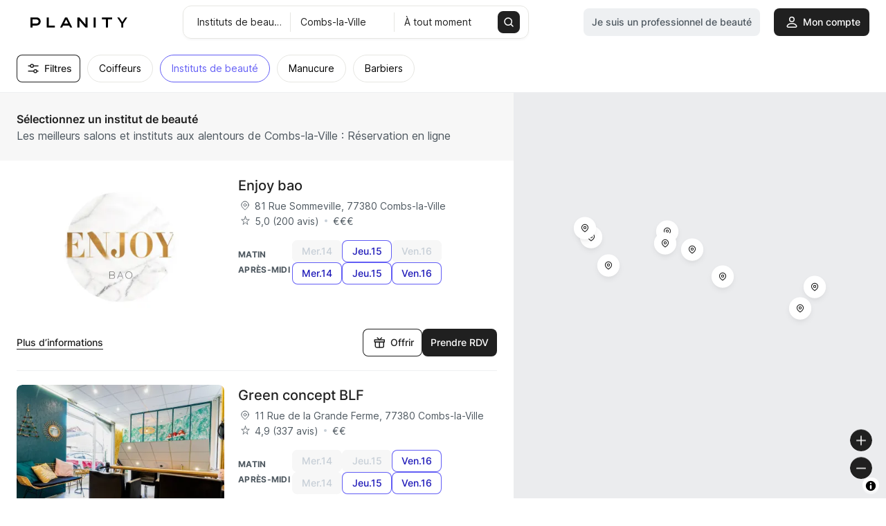

--- FILE ---
content_type: image/svg+xml
request_url: https://res.cloudinary.com/planity/image/upload/v1670855250/icon/Zoom_-.svg
body_size: -81
content:
<svg width="48" height="48" viewBox="0 0 48 48" fill="none" xmlns="http://www.w3.org/2000/svg">
<g filter="url(#filter0_d_7347_31926)">
<rect x="8" y="2" width="32" height="32" rx="16" fill="#202020"/>
<path d="M30.25 18.25H17.75" stroke="white" stroke-width="1.5" stroke-linecap="round" stroke-linejoin="round"/>
</g>
<defs>
<filter id="filter0_d_7347_31926" x="0" y="0" width="48" height="48" filterUnits="userSpaceOnUse" color-interpolation-filters="sRGB">
<feFlood flood-opacity="0" result="BackgroundImageFix"/>
<feColorMatrix in="SourceAlpha" type="matrix" values="0 0 0 0 0 0 0 0 0 0 0 0 0 0 0 0 0 0 127 0" result="hardAlpha"/>
<feMorphology radius="4" operator="erode" in="SourceAlpha" result="effect1_dropShadow_7347_31926"/>
<feOffset dy="6"/>
<feGaussianBlur stdDeviation="6"/>
<feColorMatrix type="matrix" values="0 0 0 0 0.101961 0 0 0 0 0.105882 0 0 0 0 0.121569 0 0 0 0.12 0"/>
<feBlend mode="normal" in2="BackgroundImageFix" result="effect1_dropShadow_7347_31926"/>
<feBlend mode="normal" in="SourceGraphic" in2="effect1_dropShadow_7347_31926" result="shape"/>
</filter>
</defs>
</svg>
